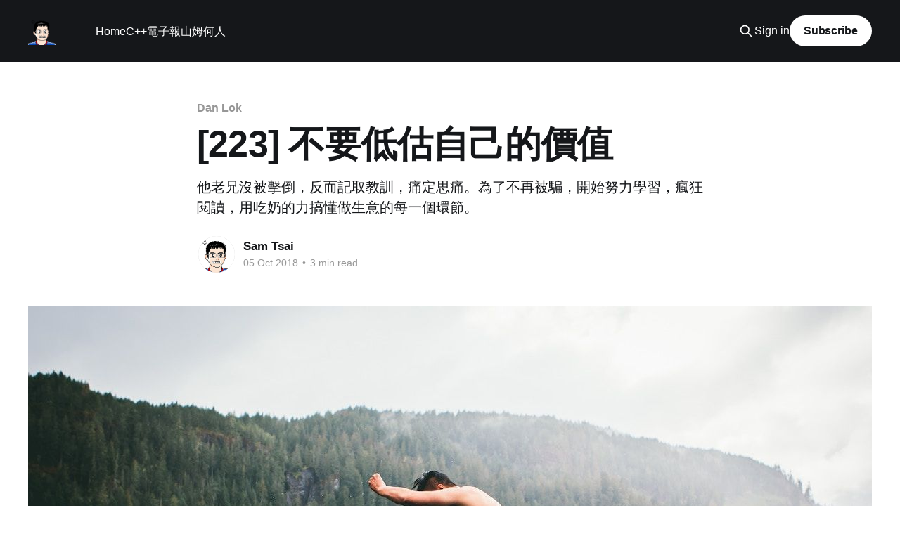

--- FILE ---
content_type: text/html; charset=utf-8
request_url: https://samtsai.org/2018/10/05/223-dont-underestimate-self/
body_size: 9965
content:
<!DOCTYPE html>
<html lang="zh-hant">
<head>

    <title>[223] 不要低估自己的價值</title>
    <meta charset="utf-8" />
    <meta http-equiv="X-UA-Compatible" content="IE=edge" />
    <meta name="HandheldFriendly" content="True" />
    <meta name="viewport" content="width=device-width, initial-scale=1.0" />
    
    <link rel="preload" as="style" href="https://samtsai.org/assets/built/screen.css?v=4a769e5e5b" />
    <link rel="preload" as="script" href="https://samtsai.org/assets/built/casper.js?v=4a769e5e5b" />

    <link rel="stylesheet" type="text/css" href="https://samtsai.org/assets/built/screen.css?v=4a769e5e5b" />

    <meta name="description" content="他老兄沒被擊倒，反而記取教訓，痛定思痛。為了不再被騙，開始努力學習，瘋狂閱讀，用吃奶的力搞懂做生意的每一個環節。">
    <link rel="canonical" href="https://samtsai.org/2018/10/05/223-dont-underestimate-self/">
    <meta name="referrer" content="no-referrer-when-downgrade">
    
    <meta property="og:site_name" content="i&#x27;m sam">
    <meta property="og:type" content="article">
    <meta property="og:title" content="[223] 不要低估自己的價值">
    <meta property="og:description" content="他老兄沒被擊倒，反而記取教訓，痛定思痛。為了不再被騙，開始努力學習，瘋狂閱讀，用吃奶的力搞懂做生意的每一個環節。">
    <meta property="og:url" content="https://samtsai.org/2018/10/05/223-dont-underestimate-self/">
    <meta property="og:image" content="https://samtsai.org/content/images/2018/10/andrew-ly-1053083-unsplash.jpg">
    <meta property="article:published_time" content="2018-10-05T10:52:05.000Z">
    <meta property="article:modified_time" content="2018-11-08T00:14:56.000Z">
    <meta property="article:tag" content="Dan Lok">
    <meta property="article:tag" content="Entrepreneur">
    <meta property="article:tag" content="Self-improvement">
    
    <meta property="article:publisher" content="https://www.facebook.com/iamsamtsai">
    <meta property="article:author" content="https://www.facebook.com/iamsamtsai">
    <meta name="twitter:card" content="summary_large_image">
    <meta name="twitter:title" content="[223] 不要低估自己的價值">
    <meta name="twitter:description" content="他老兄沒被擊倒，反而記取教訓，痛定思痛。為了不再被騙，開始努力學習，瘋狂閱讀，用吃奶的力搞懂做生意的每一個環節。">
    <meta name="twitter:url" content="https://samtsai.org/2018/10/05/223-dont-underestimate-self/">
    <meta name="twitter:image" content="https://samtsai.org/content/images/2018/10/andrew-ly-1053083-unsplash.jpg">
    <meta name="twitter:label1" content="Written by">
    <meta name="twitter:data1" content="Sam Tsai">
    <meta name="twitter:label2" content="Filed under">
    <meta name="twitter:data2" content="Dan Lok, Entrepreneur, Self-improvement">
    <meta name="twitter:site" content="@mhtx">
    <meta name="twitter:creator" content="@mhtx">
    <meta property="og:image:width" content="1200">
    <meta property="og:image:height" content="800">
    
    <script type="application/ld+json">
{
    "@context": "https://schema.org",
    "@type": "Article",
    "publisher": {
        "@type": "Organization",
        "name": "i&#x27;m sam",
        "url": "https://samtsai.org/",
        "logo": {
            "@type": "ImageObject",
            "url": "https://samtsai.org/content/images/2016/05/1087439056_52jp.gif",
            "width": 60,
            "height": 60
        }
    },
    "author": {
        "@type": "Person",
        "name": "Sam Tsai",
        "image": {
            "@type": "ImageObject",
            "url": "https://samtsai.org/content/images/2018/11/1087439056_52jp_256.png",
            "width": 256,
            "height": 256
        },
        "url": "https://samtsai.org/author/sam/",
        "sameAs": [
            "http://samtsai.org",
            "https://www.facebook.com/iamsamtsai",
            "https://x.com/mhtx"
        ]
    },
    "headline": "[223] 不要低估自己的價值",
    "url": "https://samtsai.org/2018/10/05/223-dont-underestimate-self/",
    "datePublished": "2018-10-05T10:52:05.000Z",
    "dateModified": "2018-11-08T00:14:56.000Z",
    "image": {
        "@type": "ImageObject",
        "url": "https://samtsai.org/content/images/2018/10/andrew-ly-1053083-unsplash.jpg",
        "width": 1200,
        "height": 800
    },
    "keywords": "Dan Lok, Entrepreneur, Self-improvement",
    "description": "他老兄沒被擊倒，反而記取教訓，痛定思痛。為了不再被騙，開始努力學習，瘋狂閱讀，用吃奶的力搞懂做生意的每一個環節。",
    "mainEntityOfPage": "https://samtsai.org/2018/10/05/223-dont-underestimate-self/"
}
    </script>

    <meta name="generator" content="Ghost 6.12">
    <link rel="alternate" type="application/rss+xml" title="i&#x27;m sam" href="https://samtsai.org/rss/">
    <script defer src="https://cdn.jsdelivr.net/ghost/portal@~2.56/umd/portal.min.js" data-i18n="true" data-ghost="https://samtsai.org/" data-key="e8857110f0c2ecb6517b7169b0" data-api="https://samtsai.ghost.io/ghost/api/content/" data-locale="zh-hant" crossorigin="anonymous"></script><style id="gh-members-styles">.gh-post-upgrade-cta-content,
.gh-post-upgrade-cta {
    display: flex;
    flex-direction: column;
    align-items: center;
    font-family: -apple-system, BlinkMacSystemFont, 'Segoe UI', Roboto, Oxygen, Ubuntu, Cantarell, 'Open Sans', 'Helvetica Neue', sans-serif;
    text-align: center;
    width: 100%;
    color: #ffffff;
    font-size: 16px;
}

.gh-post-upgrade-cta-content {
    border-radius: 8px;
    padding: 40px 4vw;
}

.gh-post-upgrade-cta h2 {
    color: #ffffff;
    font-size: 28px;
    letter-spacing: -0.2px;
    margin: 0;
    padding: 0;
}

.gh-post-upgrade-cta p {
    margin: 20px 0 0;
    padding: 0;
}

.gh-post-upgrade-cta small {
    font-size: 16px;
    letter-spacing: -0.2px;
}

.gh-post-upgrade-cta a {
    color: #ffffff;
    cursor: pointer;
    font-weight: 500;
    box-shadow: none;
    text-decoration: underline;
}

.gh-post-upgrade-cta a:hover {
    color: #ffffff;
    opacity: 0.8;
    box-shadow: none;
    text-decoration: underline;
}

.gh-post-upgrade-cta a.gh-btn {
    display: block;
    background: #ffffff;
    text-decoration: none;
    margin: 28px 0 0;
    padding: 8px 18px;
    border-radius: 4px;
    font-size: 16px;
    font-weight: 600;
}

.gh-post-upgrade-cta a.gh-btn:hover {
    opacity: 0.92;
}</style>
    <script defer src="https://cdn.jsdelivr.net/ghost/sodo-search@~1.8/umd/sodo-search.min.js" data-key="e8857110f0c2ecb6517b7169b0" data-styles="https://cdn.jsdelivr.net/ghost/sodo-search@~1.8/umd/main.css" data-sodo-search="https://samtsai.ghost.io/" data-locale="zh-hant" crossorigin="anonymous"></script>
    
    <link href="https://samtsai.org/webmentions/receive/" rel="webmention">
    <script defer src="/public/cards.min.js?v=4a769e5e5b"></script>
    <link rel="stylesheet" type="text/css" href="/public/cards.min.css?v=4a769e5e5b">
    <script defer src="/public/comment-counts.min.js?v=4a769e5e5b" data-ghost-comments-counts-api="https://samtsai.org/members/api/comments/counts/"></script>
    <script defer src="/public/member-attribution.min.js?v=4a769e5e5b"></script><style>:root {--ghost-accent-color: #15171A;}</style>
    <link href="https://micro.blog/your-username" rel="me" />
<!-- Global site tag (gtag.js) - Google Analytics -->
<script async src="https://www.googletagmanager.com/gtag/js?id=UA-44024346-4"></script>
<script>
  window.dataLayer = window.dataLayer || [];
  function gtag(){dataLayer.push(arguments);}
  gtag('js', new Date());

  gtag('config', 'UA-44024346-4');
</script>

</head>
<body class="post-template tag-dan-lok tag-entrepreneur tag-self-improvement is-head-left-logo has-cover">
<div class="viewport">

    <header id="gh-head" class="gh-head outer">
        <div class="gh-head-inner inner">
            <div class="gh-head-brand">
                <a class="gh-head-logo" href="https://samtsai.org">
                        <img src="https://samtsai.org/content/images/2016/05/1087439056_52jp.gif" alt="i&#x27;m sam">
                </a>
                <button class="gh-search gh-icon-btn" aria-label="Search this site" data-ghost-search><svg xmlns="http://www.w3.org/2000/svg" fill="none" viewBox="0 0 24 24" stroke="currentColor" stroke-width="2" width="20" height="20"><path stroke-linecap="round" stroke-linejoin="round" d="M21 21l-6-6m2-5a7 7 0 11-14 0 7 7 0 0114 0z"></path></svg></button>
                <button class="gh-burger" aria-label="Main Menu"></button>
            </div>

            <nav class="gh-head-menu">
                <ul class="nav">
    <li class="nav-home"><a href="https://samtsai.org/">Home</a></li>
    <li class="nav-c"><a href="https://samtsai.org/tag/cpp/">C++</a></li>
    <li class="nav-dian-zi-bao"><a href="https://samtsai.org/thecppnews/">電子報</a></li>
    <li class="nav-shan-mu-he-ren"><a href="https://samtsai.org/now/">山姆何人</a></li>
</ul>

            </nav>

            <div class="gh-head-actions">
                    <button class="gh-search gh-icon-btn" aria-label="Search this site" data-ghost-search><svg xmlns="http://www.w3.org/2000/svg" fill="none" viewBox="0 0 24 24" stroke="currentColor" stroke-width="2" width="20" height="20"><path stroke-linecap="round" stroke-linejoin="round" d="M21 21l-6-6m2-5a7 7 0 11-14 0 7 7 0 0114 0z"></path></svg></button>
                    <div class="gh-head-members">
                                <a class="gh-head-link" href="#/portal/signin" data-portal="signin">Sign in</a>
                                <a class="gh-head-button" href="#/portal/signup" data-portal="signup">Subscribe</a>
                    </div>
            </div>
        </div>
    </header>

    <div class="site-content">
        



<main id="site-main" class="site-main">
<article class="article post tag-dan-lok tag-entrepreneur tag-self-improvement ">

    <header class="article-header gh-canvas">

        <div class="article-tag post-card-tags">
                <span class="post-card-primary-tag">
                    <a href="/tag/dan-lok/">Dan Lok</a>
                </span>
        </div>

        <h1 class="article-title">[223] 不要低估自己的價值</h1>

            <p class="article-excerpt">他老兄沒被擊倒，反而記取教訓，痛定思痛。為了不再被騙，開始努力學習，瘋狂閱讀，用吃奶的力搞懂做生意的每一個環節。</p>

        <div class="article-byline">
        <section class="article-byline-content">

            <ul class="author-list instapaper_ignore">
                <li class="author-list-item">
                    <a href="/author/sam/" class="author-avatar" aria-label="Read more of Sam Tsai">
                        <img class="author-profile-image" src="/content/images/size/w100/2018/11/1087439056_52jp_256.png" alt="Sam Tsai" />
                    </a>
                </li>
            </ul>

            <div class="article-byline-meta">
                <h4 class="author-name"><a href="/author/sam/">Sam Tsai</a></h4>
                <div class="byline-meta-content">
                    <time class="byline-meta-date" datetime="2018-10-05">05 Oct 2018</time>
                        <span class="byline-reading-time"><span class="bull">&bull;</span> 3 min read</span>
                </div>
            </div>

        </section>
        </div>

            <figure class="article-image">
                <img
                    srcset="/content/images/size/w300/2018/10/andrew-ly-1053083-unsplash.jpg 300w,
                            /content/images/size/w600/2018/10/andrew-ly-1053083-unsplash.jpg 600w,
                            /content/images/size/w1000/2018/10/andrew-ly-1053083-unsplash.jpg 1000w,
                            /content/images/size/w2000/2018/10/andrew-ly-1053083-unsplash.jpg 2000w"
                    sizes="(min-width: 1400px) 1400px, 92vw"
                    src="/content/images/size/w2000/2018/10/andrew-ly-1053083-unsplash.jpg"
                    alt="[223] 不要低估自己的價值"
                />
            </figure>

    </header>

    <section class="gh-content gh-canvas">
        <!--kg-card-begin: markdown--><p>Dan Lok 曾經創業失敗十多次，其中一次最慘烈。當時，有人提了一個肯定發大財的絕妙點子給他—建網站賺錢，他上鈎了。為了籌資四處借錢，連老媽辛苦大半輩子存下來的錢都被他投了進去，前前後後花了十五萬鎂。最後工程師跑了，什麼也沒留下。</p>
<p>當時的他簡直是「生人迴避」。借錢給他的親友不敢再接他的電話，深怕他又來借錢。「為什麼不腳踏實地，找個穩定的工作呢？」「只想著一步登天，難怪一事無成！」種種批評排山倒海而來...</p>
<p>他老兄沒被擊倒，反而記取教訓，痛定思痛。為了不再被騙，開始努力學習，瘋狂閱讀，用吃奶的力搞懂做生意的每一個環節。</p>
<h2 id="">願意接受挑戰</h2>
<p>一次因緣際會，他遇到了仰慕已久，後來成為他人生第一個導師（Mentor）的 Alan Jacques。Dan Lok 拜師後，由於 Alan 的刺激逼迫他不斷挑戰極限。一篇其實已經寫得不錯的文案，硬是讓他重寫了七遍。就這樣在導師身邊學習（工作）了一年，人生從此改變。由一份文案收費 $1000 鎂，到一份文案收費 $10000 鎂。</p>
<h2 id="">不要低估自己的價值</h2>
<p>在師父身邊「打雜」一段時日後，Dan Lok 的 Copywriting 職涯漸漸起飛。原本一個文案的收費價碼 $1000 鎂，他老兄做得心應手，每個月都有客戶上門。一天，師父要他把收費加倍，一次收 $2000 鎂！</p>
<p>「老頭，你瘋了嗎？我才入行半年吶，沒有人會付這個價格給一個剛入行半年的菜鳥吧？」</p>
<p>Mentor: Just do it!</p>
<p>Dan 聽了師父的話。神奇的事發生了，生意沒變差，同樣的工作，利潤變厚了。又過了一陣子，師父又來：</p>
<p>Mentor: Dan, it is time again.</p>
<p>「蝦小？又要加價？難不成要我再把費用加倍？」</p>
<p>Mentor: Sounds good. $4000 is a good price.</p>
<p>「喂～～才過幾個月耶，收費又加倍？沒人會鳥我啦。老頭，你是不是腦子燒壞了？」</p>
<p>Mentor: Just do it!</p>
<p>情況依舊，客戶依然上門，利潤翻了兩翻。最終，Dan Lok 把價格拉到了 $10K 鎂。到了這個規格，一個月只接一個客戶，做足功課並交出最好的作品...</p>
<iframe width="560" height="315" src="https://www.youtube.com/embed/BPoFUCbdH0c" frameborder="0" allow="autoplay; encrypted-media" allowfullscreen></iframe><!--kg-card-end: markdown--><!--kg-card-begin: markdown--><hr>
<!-- Begin Mailchimp Signup Form -->
<link href="//cdn-images.mailchimp.com/embedcode/classic-10_7.css" rel="stylesheet" type="text/css">
<style type="text/css">
    #mc_embed_signup{background:#fff; clear:left; font:14px Helvetica,Arial,sans-serif; }
    /* Add your own Mailchimp form style overrides in your site stylesheet or in this style block.
      We recommend moving this block and the preceding CSS link to the HEAD of your HTML file. */
</style>
<div id="mc_embed_signup">
<form action="https://samtsai.us13.list-manage.com/subscribe/post?u=af353b266ba5e1c56cc459999&amp;id=e30db9e21f" method="post" id="mc-embedded-subscribe-form" name="mc-embedded-subscribe-form" class="validate" target="_blank" novalidate>
    <div id="mc_embed_signup_scroll">
    <h2>歡迎訂閱《山姆的好康報報》，最新情報直達信箱！</h2>
<div class="indicates-required"><span class="asterisk">*</span> indicates required</div>
<div class="mc-field-group">
    <label for="mce-FNAME">留下您的大名 </label>
    <input type="text" value="" name="FNAME" class="" id="mce-FNAME">
</div>
<div class="mc-field-group">
    <label for="mce-EMAIL">電子信箱  <span class="asterisk">*</span>
</label>
    <input type="email" value="" name="EMAIL" class="required email" id="mce-EMAIL">
</div>
<div id="mce-responses" class="clear"><div class="response" id="mce-error-response" style="display:none"></div><div class="response" id="mce-success-response" style="display:none">
</div></div>
<!-- real people should not fill this in and expect good things - do not remove this or risk form bot signups
-->
<div style="position: absolute; left: -5000px;" aria-hidden="true"><input type="text" name="b_af353b266ba5e1c56cc459999_e30db9e21f" tabindex="-1" value=""></div>
<div class="clear"><input type="submit" value="Subscribe" name="subscribe" id="mc-embedded-subscribe" class="button"></div>
</div></form>
</div>
<!--End mc_embed_signup--><!--kg-card-end: markdown-->
    </section>

        <section class="article-comments gh-canvas">
            
        <script defer src="https://cdn.jsdelivr.net/ghost/comments-ui@~1.3/umd/comments-ui.min.js" data-locale="zh-hant" data-ghost-comments="https://samtsai.org/" data-api="https://samtsai.ghost.io/ghost/api/content/" data-admin="https://samtsai.ghost.io/ghost/" data-key="e8857110f0c2ecb6517b7169b0" data-title="null" data-count="true" data-post-id="5be2655d63b59f0017561990" data-color-scheme="auto" data-avatar-saturation="60" data-accent-color="#15171A" data-comments-enabled="all" data-publication="i'm sam" crossorigin="anonymous"></script>
    
        </section>

</article>
</main>




            <aside class="read-more-wrap outer">
                <div class="read-more inner">
                        
<article class="post-card post">

    <a class="post-card-image-link" href="/2025/08/10/265-salary/">

        <img class="post-card-image"
            srcset="https://images.unsplash.com/photo-1604594849809-dfedbc827105?crop&#x3D;entropy&amp;cs&#x3D;tinysrgb&amp;fit&#x3D;max&amp;fm&#x3D;jpg&amp;ixid&#x3D;M3wxMTc3M3wwfDF8c2VhcmNofDE2fHxtb25leXxlbnwwfHx8fDE3NTM2NDk1Nzh8MA&amp;ixlib&#x3D;rb-4.1.0&amp;q&#x3D;80&amp;w&#x3D;300 300w,
                    https://images.unsplash.com/photo-1604594849809-dfedbc827105?crop&#x3D;entropy&amp;cs&#x3D;tinysrgb&amp;fit&#x3D;max&amp;fm&#x3D;jpg&amp;ixid&#x3D;M3wxMTc3M3wwfDF8c2VhcmNofDE2fHxtb25leXxlbnwwfHx8fDE3NTM2NDk1Nzh8MA&amp;ixlib&#x3D;rb-4.1.0&amp;q&#x3D;80&amp;w&#x3D;600 600w,
                    https://images.unsplash.com/photo-1604594849809-dfedbc827105?crop&#x3D;entropy&amp;cs&#x3D;tinysrgb&amp;fit&#x3D;max&amp;fm&#x3D;jpg&amp;ixid&#x3D;M3wxMTc3M3wwfDF8c2VhcmNofDE2fHxtb25leXxlbnwwfHx8fDE3NTM2NDk1Nzh8MA&amp;ixlib&#x3D;rb-4.1.0&amp;q&#x3D;80&amp;w&#x3D;1000 1000w,
                    https://images.unsplash.com/photo-1604594849809-dfedbc827105?crop&#x3D;entropy&amp;cs&#x3D;tinysrgb&amp;fit&#x3D;max&amp;fm&#x3D;jpg&amp;ixid&#x3D;M3wxMTc3M3wwfDF8c2VhcmNofDE2fHxtb25leXxlbnwwfHx8fDE3NTM2NDk1Nzh8MA&amp;ixlib&#x3D;rb-4.1.0&amp;q&#x3D;80&amp;w&#x3D;2000 2000w"
            sizes="(max-width: 1000px) 400px, 800px"
            src="https://images.unsplash.com/photo-1604594849809-dfedbc827105?crop&#x3D;entropy&amp;cs&#x3D;tinysrgb&amp;fit&#x3D;max&amp;fm&#x3D;jpg&amp;ixid&#x3D;M3wxMTc3M3wwfDF8c2VhcmNofDE2fHxtb25leXxlbnwwfHx8fDE3NTM2NDk1Nzh8MA&amp;ixlib&#x3D;rb-4.1.0&amp;q&#x3D;80&amp;w&#x3D;600"
            alt="[266] 薪水無法反應技術能力？那就這樣做吧"
            loading="lazy"
        />


    </a>

    <div class="post-card-content">

        <a class="post-card-content-link" href="/2025/08/10/265-salary/">
            <header class="post-card-header">
                <div class="post-card-tags">
                </div>
                <h2 class="post-card-title">
                    [266] 薪水無法反應技術能力？那就這樣做吧
                </h2>
            </header>
                <div class="post-card-excerpt">如果你已經工作一段時間，技術不差、解問題也有一套法門，卻發現薪水卡在原地，不管怎麼努力都跟不上自己的成長速度——這不是個案，而是業界常態。

我也曾經這樣想過：「我現在的貢獻，真的只有這個數字嗎？」但光靠想是不會改變什麼的。你不主動提，沒有人會幫你。不開口，只會讓錯失的時機默默拉開你與別人的差距。職涯發展講究節奏，一旦被低薪綁住太久，即使跳槽也難補回來。

所以這篇文章不是講理念，而是把我自己怎麼做、學到什麼，講給你聽。


Step 1：別急著翻桌，先確認三件事

在打算談薪水之前，先幫自己釐清以下三件事情：

❶ 你現在的角色，有可見的成果嗎？
能不能列出三件「有你做比較順、沒你就出事」的工作內容？比如說：系統穩定性明顯提升、專案交付速度變快、團隊效率提高。

❷ 你目前的表現，有沒有被主管看見？
很多人默默做事，等加薪時才說「我一直很努力」，但主管不一定知道。你不需要自吹自擂，但要讓貢獻被看見，比如在週會簡報中明確呈現成效，或是主動更新專案進度。

❸ 你做的事，是公司認為「</div>
        </a>

        <footer class="post-card-meta">
            <time class="post-card-meta-date" datetime="2025-08-10">10 Aug 2025</time>
                <span class="post-card-meta-length">5 min read</span>
                <script
    data-ghost-comment-count="5cacb19a5c4e8e00c0f89629"
    data-ghost-comment-count-empty=""
    data-ghost-comment-count-singular="comment"
    data-ghost-comment-count-plural="comments"
    data-ghost-comment-count-tag="span"
    data-ghost-comment-count-class-name=""
    data-ghost-comment-count-autowrap="true"
>
</script>
        </footer>

    </div>

</article>
                        
<article class="post-card post">

    <a class="post-card-image-link" href="/2025/08/03/265-tie-biao-qian-bu-shi-huai-shi-tie-cuo-cai-shi/">

        <img class="post-card-image"
            srcset="https://images.unsplash.com/photo-1666817919192-56f05cdbd3e4?crop&#x3D;entropy&amp;cs&#x3D;tinysrgb&amp;fit&#x3D;max&amp;fm&#x3D;jpg&amp;ixid&#x3D;M3wxMTc3M3wwfDF8c2VhcmNofDEyfHxsYWJlbHxlbnwwfHx8fDE3NTQxNjM0OTl8MA&amp;ixlib&#x3D;rb-4.1.0&amp;q&#x3D;80&amp;w&#x3D;300 300w,
                    https://images.unsplash.com/photo-1666817919192-56f05cdbd3e4?crop&#x3D;entropy&amp;cs&#x3D;tinysrgb&amp;fit&#x3D;max&amp;fm&#x3D;jpg&amp;ixid&#x3D;M3wxMTc3M3wwfDF8c2VhcmNofDEyfHxsYWJlbHxlbnwwfHx8fDE3NTQxNjM0OTl8MA&amp;ixlib&#x3D;rb-4.1.0&amp;q&#x3D;80&amp;w&#x3D;600 600w,
                    https://images.unsplash.com/photo-1666817919192-56f05cdbd3e4?crop&#x3D;entropy&amp;cs&#x3D;tinysrgb&amp;fit&#x3D;max&amp;fm&#x3D;jpg&amp;ixid&#x3D;M3wxMTc3M3wwfDF8c2VhcmNofDEyfHxsYWJlbHxlbnwwfHx8fDE3NTQxNjM0OTl8MA&amp;ixlib&#x3D;rb-4.1.0&amp;q&#x3D;80&amp;w&#x3D;1000 1000w,
                    https://images.unsplash.com/photo-1666817919192-56f05cdbd3e4?crop&#x3D;entropy&amp;cs&#x3D;tinysrgb&amp;fit&#x3D;max&amp;fm&#x3D;jpg&amp;ixid&#x3D;M3wxMTc3M3wwfDF8c2VhcmNofDEyfHxsYWJlbHxlbnwwfHx8fDE3NTQxNjM0OTl8MA&amp;ixlib&#x3D;rb-4.1.0&amp;q&#x3D;80&amp;w&#x3D;2000 2000w"
            sizes="(max-width: 1000px) 400px, 800px"
            src="https://images.unsplash.com/photo-1666817919192-56f05cdbd3e4?crop&#x3D;entropy&amp;cs&#x3D;tinysrgb&amp;fit&#x3D;max&amp;fm&#x3D;jpg&amp;ixid&#x3D;M3wxMTc3M3wwfDF8c2VhcmNofDEyfHxsYWJlbHxlbnwwfHx8fDE3NTQxNjM0OTl8MA&amp;ixlib&#x3D;rb-4.1.0&amp;q&#x3D;80&amp;w&#x3D;600"
            alt="[265] 貼標籤不是壞事，貼錯才是"
            loading="lazy"
        />


    </a>

    <div class="post-card-content">

        <a class="post-card-content-link" href="/2025/08/03/265-tie-biao-qian-bu-shi-huai-shi-tie-cuo-cai-shi/">
            <header class="post-card-header">
                <div class="post-card-tags">
                </div>
                <h2 class="post-card-title">
                    [265] 貼標籤不是壞事，貼錯才是
                </h2>
            </header>
                <div class="post-card-excerpt">「不要貼我標籤。」

這句話你一定聽過，也可能親口說過。對多數人來說，「被貼標籤」是一種被簡化、被誤解、甚至被歧視的感受。貼標籤常常被當成負面詞彙，是許多社會爭議與人際衝突的來源。

但我並不這麼看。對我來說，貼標籤這件事本身沒有問題，真正讓人不舒服的，是「被貼錯標籤」。我甚至認為：標籤貼得準，人際關係才會順。

真正令人反感的不是被貼標籤，而是被誤解。


╭ 貼標籤，其實是必要的理解機制 ╮

人們討厭的，不是被貼標籤，而是被誤解。當我們抗拒別人「定義我們是誰」的時候，往往是因為： 我不是這樣的人，為什麼別人會這樣看我？

在社會走跳，不可能不貼標籤。當我們與一個陌生人互動時，我們下意識會從對方的穿著、談吐、語氣、背景資訊，去推斷這個人大概是怎樣的人。這是一種自然的心理運作，用來應對資訊不足的情境。這個過程，有一個更中性名詞－「人物側寫」。

在職場中，這是一種實用，甚至必要的技能。開會、協作、</div>
        </a>

        <footer class="post-card-meta">
            <time class="post-card-meta-date" datetime="2025-08-03">03 Aug 2025</time>
                <span class="post-card-meta-length">4 min read</span>
                <script
    data-ghost-comment-count="688e665ff740da0001e5673c"
    data-ghost-comment-count-empty=""
    data-ghost-comment-count-singular="comment"
    data-ghost-comment-count-plural="comments"
    data-ghost-comment-count-tag="span"
    data-ghost-comment-count-class-name=""
    data-ghost-comment-count-autowrap="true"
>
</script>
        </footer>

    </div>

</article>
                        
<article class="post-card post">

    <a class="post-card-image-link" href="/2025/08/01/142-you-really-dont-know-you-dont-know/">

        <img class="post-card-image"
            srcset="https://images.unsplash.com/photo-1660796334912-8ce8e9c2cff0?crop&#x3D;entropy&amp;cs&#x3D;tinysrgb&amp;fit&#x3D;max&amp;fm&#x3D;jpg&amp;ixid&#x3D;M3wxMTc3M3wwfDF8c2VhcmNofDN8fHdvb2R3b3JrfGVufDB8fHx8MTc1MzY0ODcwOHww&amp;ixlib&#x3D;rb-4.1.0&amp;q&#x3D;80&amp;w&#x3D;300 300w,
                    https://images.unsplash.com/photo-1660796334912-8ce8e9c2cff0?crop&#x3D;entropy&amp;cs&#x3D;tinysrgb&amp;fit&#x3D;max&amp;fm&#x3D;jpg&amp;ixid&#x3D;M3wxMTc3M3wwfDF8c2VhcmNofDN8fHdvb2R3b3JrfGVufDB8fHx8MTc1MzY0ODcwOHww&amp;ixlib&#x3D;rb-4.1.0&amp;q&#x3D;80&amp;w&#x3D;600 600w,
                    https://images.unsplash.com/photo-1660796334912-8ce8e9c2cff0?crop&#x3D;entropy&amp;cs&#x3D;tinysrgb&amp;fit&#x3D;max&amp;fm&#x3D;jpg&amp;ixid&#x3D;M3wxMTc3M3wwfDF8c2VhcmNofDN8fHdvb2R3b3JrfGVufDB8fHx8MTc1MzY0ODcwOHww&amp;ixlib&#x3D;rb-4.1.0&amp;q&#x3D;80&amp;w&#x3D;1000 1000w,
                    https://images.unsplash.com/photo-1660796334912-8ce8e9c2cff0?crop&#x3D;entropy&amp;cs&#x3D;tinysrgb&amp;fit&#x3D;max&amp;fm&#x3D;jpg&amp;ixid&#x3D;M3wxMTc3M3wwfDF8c2VhcmNofDN8fHdvb2R3b3JrfGVufDB8fHx8MTc1MzY0ODcwOHww&amp;ixlib&#x3D;rb-4.1.0&amp;q&#x3D;80&amp;w&#x3D;2000 2000w"
            sizes="(max-width: 1000px) 400px, 800px"
            src="https://images.unsplash.com/photo-1660796334912-8ce8e9c2cff0?crop&#x3D;entropy&amp;cs&#x3D;tinysrgb&amp;fit&#x3D;max&amp;fm&#x3D;jpg&amp;ixid&#x3D;M3wxMTc3M3wwfDF8c2VhcmNofDN8fHdvb2R3b3JrfGVufDB8fHx8MTc1MzY0ODcwOHww&amp;ixlib&#x3D;rb-4.1.0&amp;q&#x3D;80&amp;w&#x3D;600"
            alt="[264] 二十年的經驗值多少錢？"
            loading="lazy"
        />


    </a>

    <div class="post-card-content">

        <a class="post-card-content-link" href="/2025/08/01/142-you-really-dont-know-you-dont-know/">
            <header class="post-card-header">
                <div class="post-card-tags">
                </div>
                <h2 class="post-card-title">
                    [264] 二十年的經驗值多少錢？
                </h2>
            </header>
                <div class="post-card-excerpt">有一台價值一千萬的機器故障，工廠請來一位資深工程師協助檢修。他什麼話都沒多說，走到機器旁邊，觀察幾分鐘，從工具箱裡拿出螺絲起子，輕輕地調整了一顆幾乎沒人注意的小螺絲。幾秒後，機器重新運轉如常。

工程師開出一張十萬元的帳單。老闆當場傻眼，大聲咆哮：「你只動了一顆螺絲耶，就要十萬？這是搶錢嗎？」

工程師冷靜地回了一句：「螺絲只值十塊，但知道哪顆該轉，值九萬九千九百九十塊。」

這個故事很多人聽過，但大多數人聽完只會笑一笑。因為他們從來不是那個開帳單的人。

我們活在一個對「產出」斤斤計較，卻對「知識累積」視而不見的社會。大多數人只看得見結果，完全不想理解過程。他們習慣用「這東西做起來很快嘛」來估價，卻忘了問「為什麼你能做得這麼快？」這就像是把蘋果和蘋果樹混為一談，當作只要有籽，誰都能種出果實。

⁂

場景拉回軟體開發現場。

某個關鍵系統出現難以重現的錯誤，整組人花了三天時間，翻 log、寫測試案例、嘗試收斂結果完全無解，造成問題的原因依舊躲在角落偷偷冷笑。最後找來一位老鳥協助。

這位老鳥沒有浮誇的姿態，只是靜靜坐下來，東戳西點，</div>
        </a>

        <footer class="post-card-meta">
            <time class="post-card-meta-date" datetime="2025-08-01">01 Aug 2025</time>
                <span class="post-card-meta-length">4 min read</span>
                <script
    data-ghost-comment-count="5be2655d63b59f00175618e0"
    data-ghost-comment-count-empty=""
    data-ghost-comment-count-singular="comment"
    data-ghost-comment-count-plural="comments"
    data-ghost-comment-count-tag="span"
    data-ghost-comment-count-class-name=""
    data-ghost-comment-count-autowrap="true"
>
</script>
        </footer>

    </div>

</article>
                </div>
            </aside>



    </div>

    <footer class="site-footer outer">
        <div class="inner">
            <section class="copyright"><a href="https://samtsai.org">i&#x27;m sam</a> &copy; 2026</section>
            <nav class="site-footer-nav">
                
            </nav>
            <div class="gh-powered-by"><a href="https://ghost.org/" target="_blank" rel="noopener">Powered by Ghost</a></div>
        </div>
    </footer>

</div>

    <div class="pswp" tabindex="-1" role="dialog" aria-hidden="true">
    <div class="pswp__bg"></div>

    <div class="pswp__scroll-wrap">
        <div class="pswp__container">
            <div class="pswp__item"></div>
            <div class="pswp__item"></div>
            <div class="pswp__item"></div>
        </div>

        <div class="pswp__ui pswp__ui--hidden">
            <div class="pswp__top-bar">
                <div class="pswp__counter"></div>

                <button class="pswp__button pswp__button--close" title="Close (Esc)"></button>
                <button class="pswp__button pswp__button--share" title="Share"></button>
                <button class="pswp__button pswp__button--fs" title="Toggle fullscreen"></button>
                <button class="pswp__button pswp__button--zoom" title="Zoom in/out"></button>

                <div class="pswp__preloader">
                    <div class="pswp__preloader__icn">
                        <div class="pswp__preloader__cut">
                            <div class="pswp__preloader__donut"></div>
                        </div>
                    </div>
                </div>
            </div>

            <div class="pswp__share-modal pswp__share-modal--hidden pswp__single-tap">
                <div class="pswp__share-tooltip"></div>
            </div>

            <button class="pswp__button pswp__button--arrow--left" title="Previous (arrow left)"></button>
            <button class="pswp__button pswp__button--arrow--right" title="Next (arrow right)"></button>

            <div class="pswp__caption">
                <div class="pswp__caption__center"></div>
            </div>
        </div>
    </div>
</div>
<script
    src="https://code.jquery.com/jquery-3.5.1.min.js"
    integrity="sha256-9/aliU8dGd2tb6OSsuzixeV4y/faTqgFtohetphbbj0="
    crossorigin="anonymous">
</script>
<script src="https://samtsai.org/assets/built/casper.js?v=4a769e5e5b"></script>
<script>
$(document).ready(function () {
    // Mobile Menu Trigger
    $('.gh-burger').click(function () {
        $('body').toggleClass('gh-head-open');
    });
    // FitVids - Makes video embeds responsive
    $(".gh-content").fitVids();
});
</script>

<!-- You can safely delete this line if your theme does not require jQuery -->
<script type="text/javascript" src="https://code.jquery.com/jquery-1.11.3.min.js"></script>
<script async src="//platform.twitter.com/widgets.js" charset="utf-8"></script>

</body>
</html>
